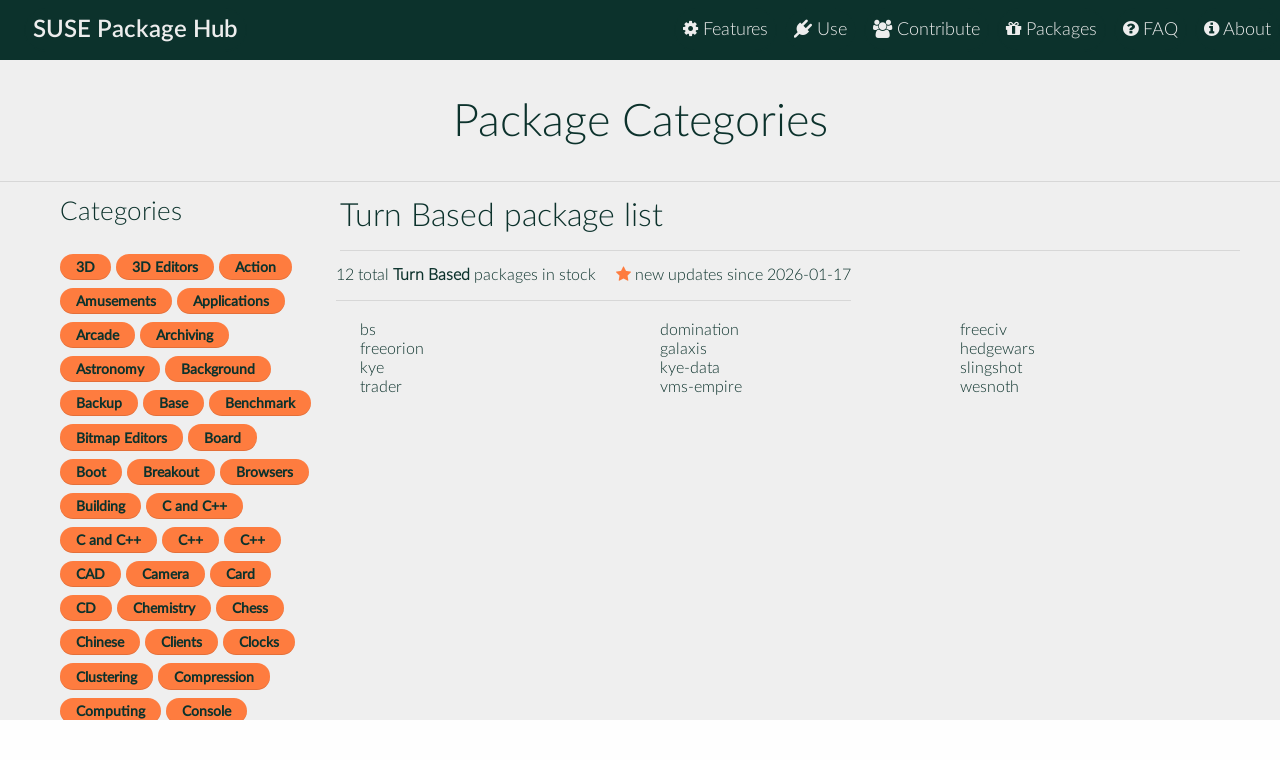

--- FILE ---
content_type: text/html
request_url: https://packagehub.suse.com/package-categories/turn-based/
body_size: 21132
content:

<!doctype html>
<html lang="en">
<head>
  <meta charset="utf-8" />
  <title>SUSE Package Hub - Package Category Turn Based</title>
  <!-- Mobile Specific Metas -->
  <meta name="viewport" content="width=device-width, initial-scale=1, maximum-scale=1" />
  <link rel="stylesheet" href="/static/css/tuktuk.css">
  <link rel="stylesheet" href="/static/css/tuktuk.theme.default.css">
  <link rel="stylesheet" href="/static/gen/styles.css">
  <link rel="stylesheet" href="/static/css/font-awesome.min.css">
  <link rel="stylesheet" href="/static/css/latofonts.css">
  <link rel="shortcut icon" href="https://www.suse.com/favicon.ico">
  <script src="/static/js/jquery.min.js"></script>
  <script src="/static/js/tuktuk.js"></script>
</head>
<body class="package-category turn-based">
  <!-- ========================== HEADER ========================== -->
  <header>
    <nav>
      <ul class="topnav" id="menu">
        
<li class="home"><a href="/">SUSE Package Hub</a></li>
<li class="right ">
  <a href="/about/" class="menu-action"><i class="fa fa-info-circle"></i> About</a>
</li>
<li class="right ">
  <a href="/package-hub-faq/" class="menu-action"><i class="fa fa-question-circle"></i> FAQ</a>
</li>
<li class="right ">
  <a href="/#packages" class="menu-action"><i class="fa fa-gift"></i> Packages</a>
</li>
<li class="right ">
  <a href="/#contribute" class="menu-action"><i class="fa fa-group"></i> Contribute</a>
</li>
<li class="right ">
  <a href="/#use" class="menu-action"><i class="fa fa-plug"></i> Use</a>
</li>
<li class="right ">
  <a href="/#features" class="menu-action"><i class="fa fa-cog"></i> Features</a>
</li>
<li class="icon">
  <i class="menu-action fa fa-bars"></i>
</li>

<script src="/static/js/nav.js"></script>

      </ul>
    </nav>
  </header>
  
  <section id="pagetop" class="theme landing">
    <div class="text center">
      <h2>Package Categories</h2>
    <hr>
    </div>
    <div class="row left">

      <div class="column_3 text left hide-phone">
        <h4 class="padding-bottom">Categories</h4>
        <div id="category_nav">
        
  <a href="/package-categories/3d/", class="button tiny">3D</a>
  <a href="/package-categories/3d-editors/", class="button tiny">3D Editors</a>
  <a href="/package-categories/action/", class="button tiny">Action</a>
  <a href="/package-categories/amusements/", class="button tiny">Amusements</a>
  <a href="/package-categories/applications/", class="button tiny">Applications</a>
  <a href="/package-categories/arcade/", class="button tiny">Arcade</a>
  <a href="/package-categories/archiving/", class="button tiny">Archiving</a>
  <a href="/package-categories/astronomy/", class="button tiny">Astronomy</a>
  <a href="/package-categories/background/", class="button tiny">Background</a>
  <a href="/package-categories/backup/", class="button tiny">Backup</a>
  <a href="/package-categories/base/", class="button tiny">Base</a>
  <a href="/package-categories/benchmark/", class="button tiny">Benchmark</a>
  <a href="/package-categories/bitmap-editors/", class="button tiny">Bitmap Editors</a>
  <a href="/package-categories/board/", class="button tiny">Board</a>
  <a href="/package-categories/boot/", class="button tiny">Boot</a>
  <a href="/package-categories/breakout/", class="button tiny">Breakout</a>
  <a href="/package-categories/browsers/", class="button tiny">Browsers</a>
  <a href="/package-categories/building/", class="button tiny">Building</a>
  <a href="/package-categories/c-and-c++/", class="button tiny">C and C++</a>
  <a href="/package-categories/c-and-c/", class="button tiny">C and C++</a>
  <a href="/package-categories/c++/", class="button tiny">C++</a>
  <a href="/package-categories/c/", class="button tiny">C++</a>
  <a href="/package-categories/cad/", class="button tiny">CAD</a>
  <a href="/package-categories/camera/", class="button tiny">Camera</a>
  <a href="/package-categories/card/", class="button tiny">Card</a>
  <a href="/package-categories/cd/", class="button tiny">CD</a>
  <a href="/package-categories/chemistry/", class="button tiny">Chemistry</a>
  <a href="/package-categories/chess/", class="button tiny">Chess</a>
  <a href="/package-categories/chinese/", class="button tiny">Chinese</a>
  <a href="/package-categories/clients/", class="button tiny">Clients</a>
  <a href="/package-categories/clocks/", class="button tiny">Clocks</a>
  <a href="/package-categories/clustering/", class="button tiny">Clustering</a>
  <a href="/package-categories/compression/", class="button tiny">Compression</a>
  <a href="/package-categories/computing/", class="button tiny">Computing</a>
  <a href="/package-categories/console/", class="button tiny">Console</a>
  <a href="/package-categories/convertors/", class="button tiny">Convertors</a>
  <a href="/package-categories/cowsql/", class="button tiny">cowsql</a>
  <a href="/package-categories/cross/", class="button tiny">Cross</a>
  <a href="/package-categories/daemons/", class="button tiny">Daemons</a>
  <a href="/package-categories/databases/", class="button tiny">Databases</a>
  <a href="/package-categories/debug/", class="button tiny">Debug</a>
  <a href="/package-categories/debuggers/", class="button tiny">Debuggers</a>
  <a href="/package-categories/development/", class="button tiny">Development</a>
  <a href="/package-categories/develpoment/", class="button tiny">Develpoment</a>
  <a href="/package-categories/diagnostic/", class="button tiny">Diagnostic</a>
  <a href="/package-categories/dictionary/", class="button tiny">Dictionary</a>
  <a href="/package-categories/displaymanagers/", class="button tiny">Displaymanagers</a>
  <a href="/package-categories/dns/", class="button tiny">DNS</a>
  <a href="/package-categories/doc-generators/", class="button tiny">Doc Generators</a>
  <a href="/package-categories/docbook/", class="button tiny">DocBook</a>
  <a href="/package-categories/documentation/", class="button tiny">Documentation</a>
  <a href="/package-categories/editor/", class="button tiny">Editor</a>
  <a href="/package-categories/editors/", class="button tiny">Editors</a>
  <a href="/package-categories/editors-and-converters/", class="button tiny">Editors and Converters</a>
  <a href="/package-categories/editors-and-convertors/", class="button tiny">Editors and Convertors</a>
  <a href="/package-categories/electronics/", class="button tiny">Electronics</a>
  <a href="/package-categories/emacs/", class="button tiny">Emacs</a>
  <a href="/package-categories/email/", class="button tiny">Email</a>
  <a href="/package-categories/emulators/", class="button tiny">Emulators</a>
  <a href="/package-categories/engineering/", class="button tiny">Engineering</a>
  <a href="/package-categories/fax/", class="button tiny">Fax</a>
  <a href="/package-categories/fhs/", class="button tiny">Fhs</a>
  <a href="/package-categories/file-utilities/", class="button tiny">File Utilities</a>
  <a href="/package-categories/file-sharing/", class="button tiny">File-Sharing</a>
  <a href="/package-categories/filesystems/", class="button tiny">Filesystems</a>
  <a href="/package-categories/finance/", class="button tiny">Finance</a>
  <a href="/package-categories/fonts/", class="button tiny">Fonts</a>
  <a href="/package-categories/fortran/", class="button tiny">Fortran</a>
  <a href="/package-categories/frontends/", class="button tiny">Frontends</a>
  <a href="/package-categories/ftp/", class="button tiny">Ftp</a>
  <a href="/package-categories/games/", class="button tiny">Games</a>
  <a href="/package-categories/github-dot-com/", class="button tiny">github.com</a>
  <a href="/package-categories/gnome/", class="button tiny">GNOME</a>
  <a href="/package-categories/go/", class="button tiny">Go</a>
  <a href="/package-categories/golang/", class="button tiny">Golang</a>
  <a href="/package-categories/grabbers/", class="button tiny">Grabbers</a>
  <a href="/package-categories/graph/", class="button tiny">Graph</a>
  <a href="/package-categories/graphics/", class="button tiny">Graphics</a>
  <a href="/package-categories/gui/", class="button tiny">GUI</a>
  <a href="/package-categories/gui-builders/", class="button tiny">GUI Builders</a>
  <a href="/package-categories/h323/", class="button tiny">H323</a>
  <a href="/package-categories/ha/", class="button tiny">HA</a>
  <a href="/package-categories/hamradio/", class="button tiny">Hamradio</a>
  <a href="/package-categories/hardware/", class="button tiny">Hardware</a>
  <a href="/package-categories/haskell/", class="button tiny">Haskell</a>
  <a href="/package-categories/html/", class="button tiny">HTML</a>
  <a href="/package-categories/https:/", class="button tiny">https:</a>
  <a href="/package-categories/i18n/", class="button tiny">I18n</a>
  <a href="/package-categories/icons/", class="button tiny">Icons</a>
  <a href="/package-categories/ide/", class="button tiny">IDE</a>
  <a href="/package-categories/instant-messenger/", class="button tiny">Instant Messenger</a>
  <a href="/package-categories/internet/", class="button tiny">Internet</a>
  <a href="/package-categories/irc/", class="button tiny">IRC</a>
  <a href="/package-categories/isdn/", class="button tiny">ISDN</a>
  <a href="/package-categories/japanese/", class="button tiny">Japanese</a>
  <a href="/package-categories/java/", class="button tiny">Java</a>
  <a href="/package-categories/joystick/", class="button tiny">Joystick</a>
  <a href="/package-categories/kde/", class="button tiny">KDE</a>
  <a href="/package-categories/kernel/", class="button tiny">Kernel</a>
  <a href="/package-categories/korean/", class="button tiny">Korean</a>
  <a href="/package-categories/language/", class="button tiny">Language</a>
  <a href="/package-categories/languages/", class="button tiny">Languages</a>
  <a href="/package-categories/ldap/", class="button tiny">LDAP</a>
  <a href="/package-categories/libaries/", class="button tiny">Libaries</a>
  <a href="/package-categories/libraries/", class="button tiny">Libraries</a>
  <a href="/package-categories/library/", class="button tiny">Library</a>
  <a href="/package-categories/localization/", class="button tiny">Localization</a>
  <a href="/package-categories/logic/", class="button tiny">Logic</a>
  <a href="/package-categories/logicgame/", class="button tiny">LogicGame</a>
  <a href="/package-categories/lua/", class="button tiny">Lua</a>
  <a href="/package-categories/lxde/", class="button tiny">LXDE</a>
  <a href="/package-categories/lxqt/", class="button tiny">LXQt</a>
  <a href="/package-categories/mailinglists/", class="button tiny">Mailinglists</a>
  <a href="/package-categories/man/", class="button tiny">Man</a>
  <a href="/package-categories/management/", class="button tiny">Management</a>
  <a href="/package-categories/math/", class="button tiny">Math</a>
  <a href="/package-categories/mathematics/", class="button tiny">Mathematics</a>
  <a href="/package-categories/metapackages/", class="button tiny">Metapackages</a>
  <a href="/package-categories/midi/", class="button tiny">Midi</a>
  <a href="/package-categories/misc/", class="button tiny">Misc</a>
  <a href="/package-categories/mixers/", class="button tiny">Mixers</a>
  <a href="/package-categories/mobile/", class="button tiny">Mobile</a>
  <a href="/package-categories/modem/", class="button tiny">Modem</a>
  <a href="/package-categories/monitoring/", class="button tiny">Monitoring</a>
  <a href="/package-categories/mono/", class="button tiny">Mono</a>
  <a href="/package-categories/multimedia/", class="button tiny">Multimedia</a>
  <a href="/package-categories/navigators/", class="button tiny">Navigators</a>
  <a href="/package-categories/networking/", class="button tiny">Networking</a>
  <a href="/package-categories/news/", class="button tiny">News</a>
  <a href="/package-categories/nfs/", class="button tiny">NFS</a>
  <a href="/package-categories/nodejs/", class="button tiny">NodeJS</a>
  <a href="/package-categories/ocaml/", class="button tiny">OCaml</a>
  <a href="/package-categories/office/", class="button tiny">Office</a>
  <a href="/package-categories/organizers/", class="button tiny">Organizers</a>
  <a href="/package-categories/other/", class="button tiny">Other</a>
  <a href="/package-categories/packages/", class="button tiny">Packages</a>
  <a href="/package-categories/packet/", class="button tiny">Packet</a>
  <a href="/package-categories/palm/", class="button tiny">Palm</a>
  <a href="/package-categories/parallel/", class="button tiny">Parallel</a>
  <a href="/package-categories/pc/", class="button tiny">PC</a>
  <a href="/package-categories/pdf/", class="button tiny">PDF</a>
  <a href="/package-categories/perl/", class="button tiny">Perl</a>
  <a href="/package-categories/php/", class="button tiny">PHP</a>
  <a href="/package-categories/physics/", class="button tiny">Physics</a>
  <a href="/package-categories/players/", class="button tiny">Players</a>
  <a href="/package-categories/ppp/", class="button tiny">PPP</a>
  <a href="/package-categories/presentation/", class="button tiny">Presentation</a>
  <a href="/package-categories/printing/", class="button tiny">Printing</a>
  <a href="/package-categories/productivity/", class="button tiny">Productivity</a>
  <a href="/package-categories/proxy/", class="button tiny">Proxy</a>
  <a href="/package-categories/ps/", class="button tiny">PS</a>
  <a href="/package-categories/publishing/", class="button tiny">Publishing</a>
  <a href="/package-categories/puzzle/", class="button tiny">Puzzle</a>
  <a href="/package-categories/python/", class="button tiny">Python</a>
  <a href="/package-categories/race/", class="button tiny">Race</a>
  <a href="/package-categories/radius/", class="button tiny">Radius</a>
  <a href="/package-categories/raytracers/", class="button tiny">Raytracers</a>
  <a href="/package-categories/real-time/", class="button tiny">Real Time</a>
  <a href="/package-categories/record/", class="button tiny">Record</a>
  <a href="/package-categories/remote-desktop/", class="button tiny">Remote Desktop</a>
  <a href="/package-categories/routing/", class="button tiny">Routing</a>
  <a href="/package-categories/rpg/", class="button tiny">RPG</a>
  <a href="/package-categories/ruby/", class="button tiny">Ruby</a>
  <a href="/package-categories/rust/", class="button tiny">Rust</a>
  <a href="/package-categories/samba/", class="button tiny">Samba</a>
  <a href="/package-categories/scanner/", class="button tiny">Scanner</a>
  <a href="/package-categories/scheme/", class="button tiny">Scheme</a>
  <a href="/package-categories/scientific/", class="button tiny">Scientific</a>
  <a href="/package-categories/screensavers/", class="button tiny">Screensavers</a>
  <a href="/package-categories/security/", class="button tiny">Security</a>
  <a href="/package-categories/servers/", class="button tiny">Servers</a>
  <a href="/package-categories/sgml/", class="button tiny">SGML</a>
  <a href="/package-categories/shells/", class="button tiny">Shells</a>
  <a href="/package-categories/shoot/", class="button tiny">Shoot</a>
  <a href="/package-categories/simulation/", class="button tiny">Simulation</a>
  <a href="/package-categories/sip/", class="button tiny">SIP</a>
  <a href="/package-categories/sles/", class="button tiny">SLES</a>
  <a href="/package-categories/sound/", class="button tiny">Sound</a>
  <a href="/package-categories/sound-daemons/", class="button tiny">Sound Daemons</a>
  <a href="/package-categories/sources/", class="button tiny">Sources</a>
  <a href="/package-categories/spell/", class="button tiny">Spell</a>
  <a href="/package-categories/spreadsheets/", class="button tiny">Spreadsheets</a>
  <a href="/package-categories/ssh/", class="button tiny">SSH</a>
  <a href="/package-categories/strategy/", class="button tiny">Strategy</a>
  <a href="/package-categories/strategygame/", class="button tiny">StrategyGame</a>
  <a href="/package-categories/suite/", class="button tiny">Suite</a>
  <a href="/package-categories/suse/", class="button tiny">SUSE</a>
  <a href="/package-categories/system/", class="button tiny">system</a>
  <a href="/package-categories/system-environment/", class="button tiny">System Environment</a>
  <a href="/package-categories/systems/", class="button tiny">Systems</a>
  <a href="/package-categories/talk/", class="button tiny">Talk</a>
  <a href="/package-categories/tcl/", class="button tiny">Tcl</a>
  <a href="/package-categories/teaching/", class="button tiny">Teaching</a>
  <a href="/package-categories/telephony/", class="button tiny">Telephony</a>
  <a href="/package-categories/terminals/", class="button tiny">Terminals</a>
  <a href="/package-categories/tex/", class="button tiny">TeX</a>
  <a href="/package-categories/texinfo/", class="button tiny">Texinfo</a>
  <a href="/package-categories/text/", class="button tiny">Text</a>
  <a href="/package-categories/tools/", class="button tiny">Tools</a>
  <a href="/package-categories/toys/", class="button tiny">Toys</a>
  <a href="/package-categories/troff/", class="button tiny">Troff</a>
  <a href="/package-categories/turn-based/", class="button tiny">Turn Based</a>
  <a href="/package-categories/tv/", class="button tiny">TV</a>
  <a href="/package-categories/unspecified/", class="button tiny">Unspecified</a>
  <a href="/package-categories/ups/", class="button tiny">UPS</a>
  <a href="/package-categories/utilities/", class="button tiny">Utilities</a>
  <a href="/package-categories/vector-editors/", class="button tiny">Vector Editors</a>
  <a href="/package-categories/version-control/", class="button tiny">Version Control</a>
  <a href="/package-categories/video/", class="button tiny">Video</a>
  <a href="/package-categories/viewers/", class="button tiny">Viewers</a>
  <a href="/package-categories/visualization/", class="button tiny">Visualization</a>
  <a href="/package-categories/web/", class="button tiny">Web</a>
  <a href="/package-categories/wifi/", class="button tiny">Wifi</a>
  <a href="/package-categories/word/", class="button tiny">Word</a>
  <a href="/package-categories/word-processor/", class="button tiny">Word Processor</a>
  <a href="/package-categories/x11/", class="button tiny">X11</a>
  <a href="/package-categories/xf86_4/", class="button tiny">XF86_4</a>
  <a href="/package-categories/xfce/", class="button tiny">XFCE</a>
  <a href="/package-categories/xml/", class="button tiny">XML</a>
  <a href="/package-categories/yast/", class="button tiny">YaST</a>
  
        </div>
      </div>

      <div class="text left">
        <h3>Turn Based package list</h3>
        <hr>
        <div class="text small">
          
<div class="text row padding-left">
  <div class"text padding-left">
    12 total <b class="text bold">Turn Based</b> packages in stock
    <span class="text right padding-left">
      <b class="fa fa-star starcolor"></b> new updates since
      2026-01-17
      </span>
  </div>
  <hr>
</div>
<div id="packagelist">

<a class="column_3 text" href="/packages/bs/">bs</a>

<a class="column_3 text" href="/packages/domination/">domination</a>

<a class="column_3 text" href="/packages/freeciv/">freeciv</a>

<a class="column_3 text" href="/packages/freeorion/">freeorion</a>

<a class="column_3 text" href="/packages/galaxis/">galaxis</a>

<a class="column_3 text" href="/packages/hedgewars/">hedgewars</a>

<a class="column_3 text" href="/packages/kye/">kye</a>

<a class="column_3 text" href="/packages/kye-data/">kye-data</a>

<a class="column_3 text" href="/packages/slingshot/">slingshot</a>

<a class="column_3 text" href="/packages/trader/">trader</a>

<a class="column_3 text" href="/packages/vms-empire/">vms-empire</a>

<a class="column_3 text" href="/packages/wesnoth/">wesnoth</a>
</div>

        </div>
      </div>

    </div>
  </section>



  <footer class="align center text small padding-top padding-bottom">
    <div class="row text thin border-right border-left">
      <div class="column_4 text left contact">
        <h4 class="text italic">contact</h4>
        <b class="fa fa-envelope"></b> packagehub@suse.com<br>
        <a href="https://twitter.com/susepackagehub"><b class="fa fa-twitter"></b> @SUSEPackageHub</a><br>
        <br>
        <a class="text italic" href=" /impressum/">Impressum</a>
      </div>
      <div class="column_4 center">
        <span>
          <a href="https://www.opensuse.org">
            <img id="opensuse-logo" alt="openSUSE" src="/static/images/openSUSE_Logo_White.svg"/>
          </a>
          <a href="https://www.suse.com">
            <img id="suse-logo" alt="SUSE" src="/static/images/SUSE_Logo_White.svg"/>
          </a>
        </span>
        <br>
        <div id="project">project</div>
      </div>
       <div class="text italic">
        <div class="text right padding-right margin-top padding-top">
          <small class="lektor">This awesome site is generated using <a href="https://www.getlektor.com/"/><img src="/static/images/lektor-logo.png"/></a>
          </small>
        </div>
       </div>
    </div>
    <div class="row text thin">
      <div class="text center">
        <smalL>&copy; 2023 - SUSE, All Rights Reserved</small>
      </div>
    </div>
  </footer>

</body>
</html>
